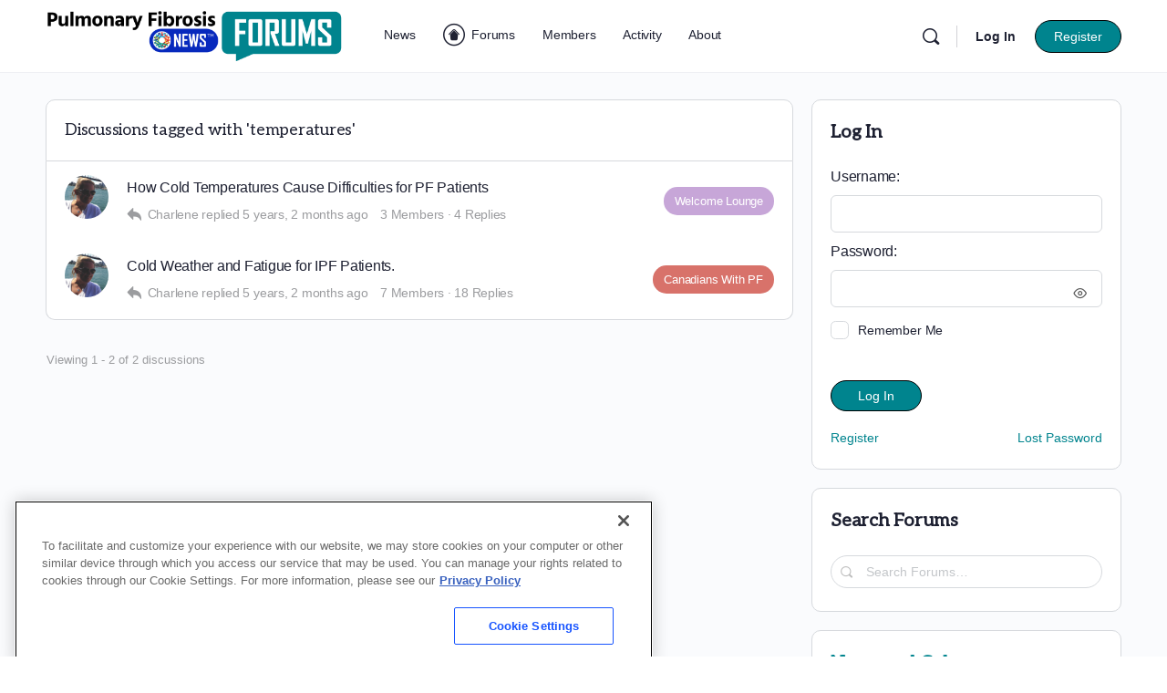

--- FILE ---
content_type: application/javascript; charset=utf-8
request_url: https://trc.lhmos.com/enrich/data/jsonp?mcode=15710&mid=47&callback=jsonp_1768883145112_21331
body_size: -190
content:
jsonp_1768883145112_21331({"uid":"0"})

--- FILE ---
content_type: application/javascript; charset=utf-8
request_url: https://fundingchoicesmessages.google.com/f/AGSKWxXQBr6eWx_eSqhbXAXUektEbTVUqydDF0Hm60CpJ3yZzi9mO5dJiUREmMk-qjcZCFFDl8WC-ZrtqhAqZbuywfcz02rOaM_WwXvFsvaBo5R79K2wzIK4COCFkQVOhbTZPHeAwCThlPkVZx4Fh6SGuk_SodYJHqNSkd157nUUwE8AtU2FLxrs-oBY_Sg=/_/smartad./n/adv_/ad/middle..com/js/ads/_adchoices.
body_size: -1289
content:
window['2537492f-b27a-40f8-9857-245a8201843b'] = true;